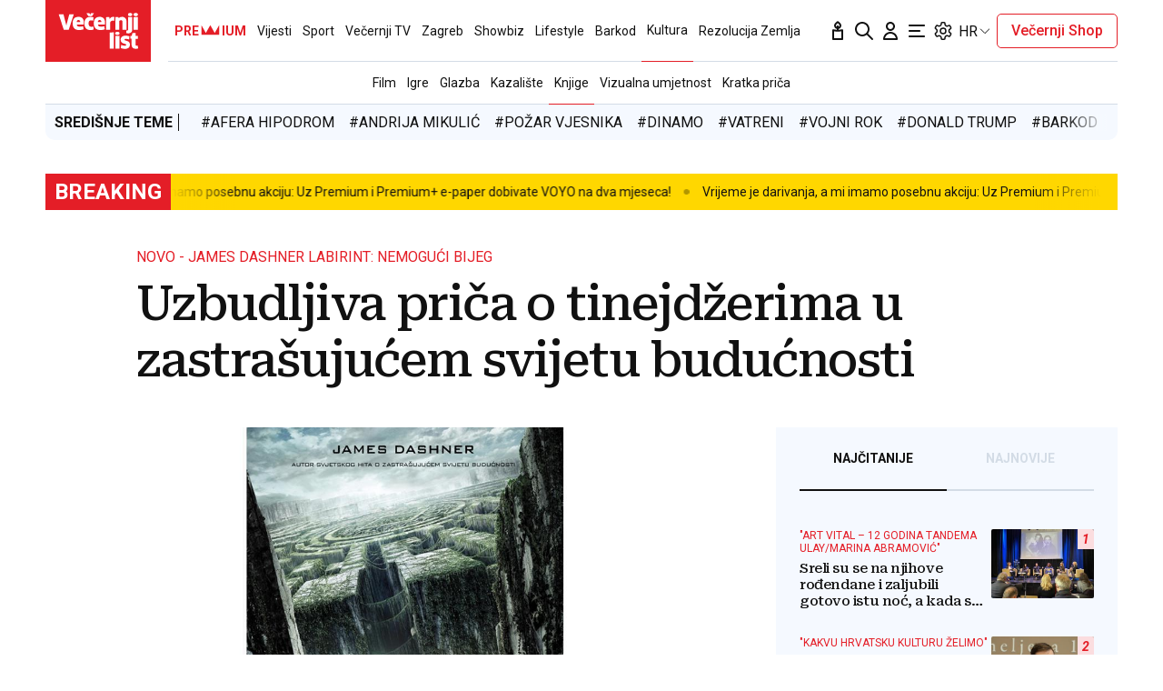

--- FILE ---
content_type: text/html; charset=utf-8
request_url: https://traffic.styria.hr/v2/feed/1799/vl_vijesti_partnerski_clanak_redesign?custom_css=%2F%2Fwww.vecernji.hr%2Fstatic%2Fvlredesign%2Fcss%2Ftes.css
body_size: 1354
content:
<!DOCTYPE html>

<html lang="hr">

    <head>
        <meta charset="UTF-8">

        
    
    <link rel="stylesheet" href="//www.vecernji.hr/static/vlredesign/css/tes.css?v=20221220">
    
    <script src="/static/vecernji/js/iframeResizer.contentWindow.min.js"></script>


        <title>24sata</title>

    </head>
    <body class="" >

        
    <div class="grid">
        
            <div class="grid__item">
                <article class="card">
                    <a class="card__link" href="https://www.24sata.hr/sport/foto-tursku-sutkinju-zbog-seks-skandala-izbacili-iz-nogometa-pogodite-cime-se-sada-bavi-1056291?utm_campaign=Partnerski+portali&amp;utm_medium=Widget&amp;utm_source=Vecernji.hr" onclick="ga('send', 'event', 'S vecernji.hr', 'Na 24sata.hr', 'https://www.24sata.hr/sport/foto\u002Dtursku\u002Dsutkinju\u002Dzbog\u002Dseks\u002Dskandala\u002Dizbacili\u002Diz\u002Dnogometa\u002Dpogodite\u002Dcime\u002Dse\u002Dsada\u002Dbavi\u002D1056291');" title="FOTO Tursku sutkinju zbog seks skandala izbacili iz nogometa. Pogodite čime se sada bavi..." target="_blank">
                        <div class="card__visual">
                            <div class="card__image">
                                <div class="image ">
                                    <img src="/media/images/6/653b4b08688d7299618fca89a0c31bcf.jpg" alt="FOTO Tursku sutkinju zbog seks skandala izbacili iz nogometa. Pogodite čime se sada bavi...">
                                </div>
                            </div>
                        </div>
                        <div class="card__text ">
                            <div class="card__headline">
                                24sata
                            </div>
                            <h3 class="card__title">
                                FOTO Tursku sutkinju zbog seks skandala izbacili iz nogometa. Pogodite čime se sada bavi...
                            </h3>
                        </div>
                    </a>
                </article>
            </div>
        
            <div class="grid__item">
                <article class="card">
                    <a class="card__link" href="https://www.24sata.hr/news/vakula-evo-kakva-ce-biti-zima-1092108?utm_campaign=Partnerski+portali&amp;utm_medium=Widget&amp;utm_source=Vecernji.hr" onclick="ga('send', 'event', 'S vecernji.hr', 'Na 24sata.hr', 'https://www.24sata.hr/news/vakula\u002Devo\u002Dkakva\u002Dce\u002Dbiti\u002Dzima\u002D1092108');" title="Vakula: Evo kakva će biti zima!" target="_blank">
                        <div class="card__visual">
                            <div class="card__image">
                                <div class="image ">
                                    <img src="/media/images/6/67acf0023e1ce074603e5ba55b1efb54.jpg" alt="Vakula: Evo kakva će biti zima!">
                                </div>
                            </div>
                        </div>
                        <div class="card__text ">
                            <div class="card__headline">
                                24sata
                            </div>
                            <h3 class="card__title">
                                Vakula: Evo kakva će biti zima!
                            </h3>
                        </div>
                    </a>
                </article>
            </div>
        
            <div class="grid__item">
                <article class="card">
                    <a class="card__link" href="https://www.24sata.hr/news/zagrebacka-policija-o-napadu-na-casnu-sestru-kupila-je-noz-pa-sama-sebi-nanijela-ozljedu-1092061?utm_campaign=Partnerski+portali&amp;utm_medium=Widget&amp;utm_source=Vecernji.hr" onclick="ga('send', 'event', 'S vecernji.hr', 'Na 24sata.hr', 'https://www.24sata.hr/news/zagrebacka\u002Dpolicija\u002Do\u002Dnapadu\u002Dna\u002Dcasnu\u002Dsestru\u002Dkupila\u002Dje\u002Dnoz\u002Dpa\u002Dsama\u002Dsebi\u002Dnanijela\u002Dozljedu\u002D1092061');" title="Zagrebačka policija o časnoj: &#39;Lagala je o napadu. Kupila je nož i ozlijedila samu sebe!&#39;" target="_blank">
                        <div class="card__visual">
                            <div class="card__image">
                                <div class="image ">
                                    <img src="/media/images/3/3a352aa99a9ce3520f6add99ae0bdd6a.jpg" alt="Zagrebačka policija o časnoj: &#39;Lagala je o napadu. Kupila je nož i ozlijedila samu sebe!&#39;">
                                </div>
                            </div>
                        </div>
                        <div class="card__text ">
                            <div class="card__headline">
                                24sata
                            </div>
                            <h3 class="card__title">
                                Zagrebačka policija o časnoj: &#39;Lagala je o napadu. Kupila je nož i ozlijedila samu sebe!&#39;
                            </h3>
                        </div>
                    </a>
                </article>
            </div>
        
            <div class="grid__item">
                <article class="card">
                    <a class="card__link" href="https://www.24sata.hr/news/ovo-su-zrtve-estetskog-kirurga-iz-zagreba-htio-ih-je-usutkati-stigla-mu-je-prva-kazna-1092017?utm_campaign=Partnerski+portali&amp;utm_medium=Widget&amp;utm_source=Vecernji.hr" onclick="ga('send', 'event', 'S vecernji.hr', 'Na 24sata.hr', 'https://www.24sata.hr/news/ovo\u002Dsu\u002Dzrtve\u002Destetskog\u002Dkirurga\u002Diz\u002Dzagreba\u002Dhtio\u002Dih\u002Dje\u002Dusutkati\u002Dstigla\u002Dmu\u002Dje\u002Dprva\u002Dkazna\u002D1092017');" title="Ovo su žrtve estetskog kirurga iz Zagreba. Htio ih je ušutkati. Stigla mu je prva kazna" target="_blank">
                        <div class="card__visual">
                            <div class="card__image">
                                <div class="image ">
                                    <img src="/media/images/7/78b521577744889940a3a253d92c9698.jpg" alt="Ovo su žrtve estetskog kirurga iz Zagreba. Htio ih je ušutkati. Stigla mu je prva kazna">
                                </div>
                            </div>
                        </div>
                        <div class="card__text ">
                            <div class="card__headline">
                                24sata
                            </div>
                            <h3 class="card__title">
                                Ovo su žrtve estetskog kirurga iz Zagreba. Htio ih je ušutkati. Stigla mu je prva kazna
                            </h3>
                        </div>
                    </a>
                </article>
            </div>
        
    </div>


    </body>
</html>
